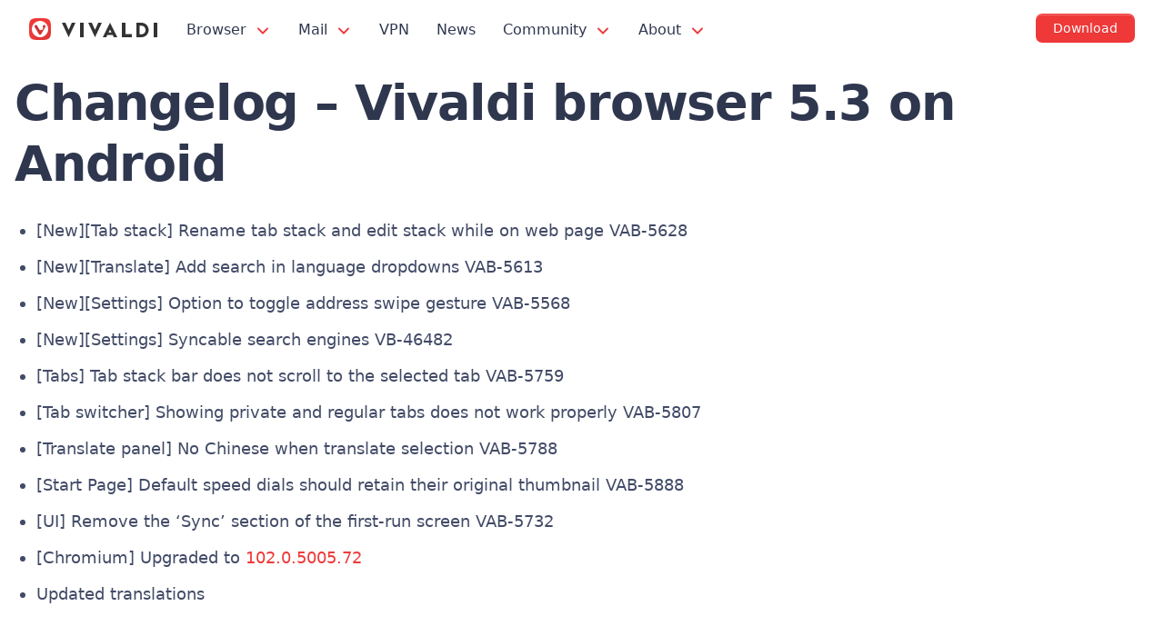

--- FILE ---
content_type: application/javascript
request_url: https://vivaldi.com/wp-content/vivaldi-versions.js?ver=1768919397
body_size: 78
content:
var vivaldi_versions = {"vivaldi_version_number":"7.7.3851.67","vivaldi_version_number_android":"7.7.3862.96","vivaldi_version_number_ios":"7.7.3861.44","vivaldi_snapshot_version_number":"3925.3","vivaldi_snapshot_blog_url":"https:\/\/vivaldi.com\/blog\/desktop\/crunch-time-vivaldi-browser-snapshot-3925-3\/","vivaldi_snapshot_version_number_android":"3924.4","vivaldi_snapshot_blog_url_android":"https:\/\/vivaldi.com\/blog\/android\/android-7-8-3924-4\/","vivaldi_snapshot_version_number_ios":"3924.4","vivaldi_snapshot_blog_url_ios":"https:\/\/vivaldi.com\/blog\/ios\/ios-7-8-3924-4\/","vivaldi_version_win32":"Vivaldi.7.7.3851.67.exe","vivaldi_version_win64":"Vivaldi.7.7.3851.67.x64.exe","vivaldi_version_winarm64":"Vivaldi.7.7.3851.67.arm64.exe","vivaldi_version_mac":"Vivaldi.7.7.3851.67.universal.dmg","vivaldi_version_deb64":"vivaldi-stable_7.7.3851.67-1_amd64.deb","vivaldi_version_rpm64":"vivaldi-stable-7.7.3851.67-1.x86_64.rpm","vivaldi_version_arm64":"vivaldi-stable_7.7.3851.67-1_arm64.deb","vivaldi_version_arm64_rpm":"vivaldi-stable-7.7.3851.67-1.aarch64.rpm","vivaldi_version_android":"Vivaldi.7.7.3862.96_armeabi-v7a.apk","vivaldi_version_android_arm64":"Vivaldi.7.7.3862.96_arm64-v8a.apk","vivaldi_version_android_intel64":"Vivaldi.7.7.3862.96_x86-64.apk"}